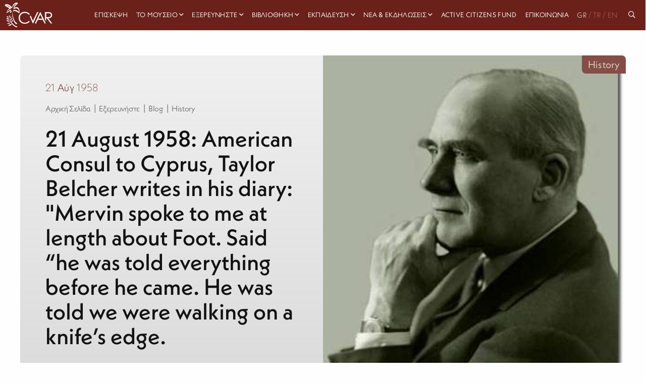

--- FILE ---
content_type: text/html; charset=utf-8
request_url: https://cvar.severis.org/el/explore/our-blog/history-today/21-august-1958-american-consul-to-cyprus-taylor-belcher-writes-in-his-diary-mervin-spoke-to-me-at-length-about-foot-said-he-was-told-everything-before-he-came-he-was-told-we-were-walking-on-a-knifes-edge/
body_size: 11059
content:
<!doctype html>

<html class="no-js" lang="en">

<head>
  <meta charset="utf-8" />
  <meta http-equiv="X-UA-Compatible" content="IE=edge,chrome=1" />
  <meta name="viewport" content="width=device-width, initial-scale=1.0">
  <style>
    .menu.dropdown.medium-horizontal li.is-dropdown-submenu-parent>a,
    .menu.dropdown.large-horizontal li.is-dropdown-submenu-parent>a,
    .menu.dropdown.xlarge-horizontal li.is-dropdown-submenu-parent>a {
      padding-right: 15px;
    }

    .menu>li.is-dropdown-submenu-parent>a {
      padding-right: 15px !important;
    }

    .menu li:not(:last-of-type) {
      margin-right: 10px;
    }
  </style>

  <link rel="stylesheet" href="/static/css/app.css">
  <link rel="apple-touch-icon" sizes="152x152" href="/static/img/favicons/apple-touch-icon.png">
<link rel="icon" type="image/png" sizes="32x32" href="/static/img/favicons/favicon-32x32.png">
<link rel="icon" type="image/png" sizes="16x16" href="/static/img/favicons/favicon-16x16.png">
<link rel="manifest" href="/static/img/favicons/site.webmanifest">
<link rel="mask-icon" href="/static/img/favicons/safari-pinned-tab.svg" color="#5bbad5">
<link rel="shortcut icon" href="/static/img/favicons/favicon.ico">
<meta name="msapplication-TileColor" content="#da532c">
<meta name="msapplication-config" content="/static/img/favicons/browserconfig.xml">
<meta name="theme-color" content="#ffffff">
  
    

<title>
    
        CVAR | 21 August 1958: American Consul to Cyprus, Taylor Belcher writes in his diary: &quot;Mervin spoke to me at length about Foot. Said “he was told everything before he came. He was told we were walking on a knife’s edge.
    
</title>

    <meta name="description" content="21 August 1958: American Consul to Cyprus, Taylor Belcher writes in his diary:&amp;quot;Mervin spoke to me at length about Foot. Said “he was told everything b"/>

    <!-- Schema.org markup for Google+ -->
    <meta itemprop="name" content="CVAR | 21 August 1958: American Consul to Cyprus, Taylor Belcher writes in his diary: &quot;Mervin spoke to me at length about Foot. Said “he was told everything before he came. He was told we were walking on a knife’s edge.">
    <meta itemprop="description" content="21 August 1958: American Consul to Cyprus, Taylor Belcher writes in his diary:&amp;quot;Mervin spoke to me at length about Foot. Said “he was told everything b">
    
        
        <meta itemprop="image" content="https://cvar-live-beeb68bb85f54b0197fa9b6b5eab1-05b50c6.divio-media.org/images/HT_-_21.08.1958.original.jpg">
    
    <!-- Twitter Card data -->
    <meta name="twitter:card" content="summary_large_image">
    <meta name="twitter:title" content="CVAR | 21 August 1958: American Consul to Cyprus, Taylor Belcher writes in his diary: &quot;Mervin spoke to me at length about Foot. Said “he was told everything before he came. He was told we were walking on a knife’s edge.">
    <meta name="twitter:description" content="21 August 1958: American Consul to Cyprus, Taylor Belcher writes in his diary:&amp;quot;Mervin spoke to me at length about Foot. Said “he was told everything b">
    <!-- Twitter summary card with large image must be at least 280x150px -->
    
        
        <meta name="twitter:image:src" content="https://cvar-live-beeb68bb85f54b0197fa9b6b5eab1-05b50c6.divio-media.org/images/HT_-_21.08.1958.original.jpg">
    
    <!-- Open Graph data -->
    <meta property="og:title" content="CVAR | 21 August 1958: American Consul to Cyprus, Taylor Belcher writes in his diary: &quot;Mervin spoke to me at length about Foot. Said “he was told everything before he came. He was told we were walking on a knife’s edge."/>
    <meta property="og:type" content="website"/>
    
        
        <meta property="og:image" content="https://cvar-live-beeb68bb85f54b0197fa9b6b5eab1-05b50c6.divio-media.org/images/HT_-_21.08.1958.original.jpg"/>
    
    <meta property="og:description" content="21 August 1958: American Consul to Cyprus, Taylor Belcher writes in his diary:&amp;quot;Mervin spoke to me at length about Foot. Said “he was told everything b"/>
    <meta property="og:site_name" content="CVAR | 21 August 1958: American Consul to Cyprus, Taylor Belcher writes in his diary: &quot;Mervin spoke to me at length about Foot. Said “he was told everything before he came. He was told we were walking on a knife’s edge."/>

    

<link rel="alternate" hreflang="x-default" href="https://cvar.severis.org/el/explore/our-blog/history-today/[base64]/"/>
<link rel="canonical" href="https://cvar.severis.org/el/explore/our-blog/history-today/[base64]/"/>
  



    <!-- Google tag (gtag.js) -->

    <script async src="https://www.googletagmanager.com/gtag/js?id=G-PTQJCNKWK3"></script>

    <script>

    window.dataLayer = window.dataLayer || [];

    function gtag(){dataLayer.push(arguments);}

    gtag('js', new Date());

    gtag('config', 'G-PTQJCNKWK3');

    </script>
</head>

<body id="body" class="  ">
  <nav class="menu--container  ">
    <div class=" menu--wrapper">
      <a class="menu--logo" href="/el/">
        
        
        <svg height="100%" viewBox="0 0 118 62" version="1.1" xmlns="http://www.w3.org/2000/svg" xmlns:xlink="http://www.w3.org/1999/xlink" xml:space="preserve" xmlns:serif="http://www.serif.com/"
          style="fill-rule:evenodd;clip-rule:evenodd;stroke-linejoin:round;stroke-miterlimit:2;">
          <g transform="matrix(1,0,0,1,-94,-6)">
            <g transform="matrix(0.11627,0,0,0.11627,1179.04,1422.12)">
              <g transform="matrix(3.02514,0,0,3.02514,-9325.19,-12178.8)">
                <g>
                  <g transform="matrix(1,0,0,1,288.633,138.571)">
                    <path
                      d="M0,-64.06L0,-36.98L13.721,-36.87C19.054,-36.87 22.983,-37.376 25.51,-38.39C27.979,-39.316 30.083,-41.014 31.51,-43.23C32.942,-45.445 33.69,-48.033 33.66,-50.67C33.686,-53.26 32.929,-55.797 31.49,-57.95C30.119,-60.085 28.105,-61.731 25.74,-62.65C23.4,-63.59 19.497,-64.06 14.03,-64.06L0,-64.06ZM-8,-71.85L7.86,-71.85C16.693,-71.85 22.693,-71.49 25.86,-70.77C30.382,-69.801 34.444,-67.334 37.391,-63.77C40.397,-60.064 41.971,-55.4 41.82,-50.63C41.891,-46.615 40.823,-42.663 38.74,-39.23C36.661,-35.908 33.609,-33.307 30,-31.78C26.214,-30.1 20.983,-29.243 14.311,-29.21L42.94,7.79L33.09,7.79L4.46,-29.21L-0.04,-29.21L-0.04,-4.21L-8.04,-21.4L-8,-71.85Z" />
                  </g>
                  <g transform="matrix(1,0,0,1,180.944,121.731)">
                    <path d="M0,-30.41L15.58,6.5L44.939,-55.01L53.6,-55.01L16.43,24.6L14.699,24.6L-6.48,-25.35L0,-30.41Z" />
                  </g>
                  <g transform="matrix(1,0,0,1,247.944,129.411)">
                    <path d="M0,-45.77L-13.641,-16.95L13.569,-16.95L0,-45.77ZM1,-62.69L38.12,16.92L29.529,16.92L17.01,-9.27L-17.29,-9.27L-29.7,16.92L-38.57,16.92L-0.95,-62.69L1,-62.69Z" />
                  </g>
                  <g transform="matrix(1,0,0,1,174.454,131.576)">
                    <path
                      d="M0,-50.085L-6.28,-45.265C-9.562,-49.628 -13.837,-53.145 -18.75,-55.525C-23.75,-57.884 -29.221,-59.078 -34.75,-59.015C-40.933,-59.058 -47.019,-57.479 -52.4,-54.435C-57.633,-51.559 -61.983,-47.31 -64.98,-42.145C-67.995,-36.865 -69.538,-30.874 -69.45,-24.795C-69.45,-15.095 -66.117,-6.999 -59.45,-0.504C-52.783,5.989 -44.387,9.235 -34.26,9.235C-23.107,9.235 -13.773,4.869 -6.26,-3.865L0.02,0.905C-3.929,5.94 -9.024,9.958 -14.84,12.625C-21.082,15.45 -27.87,16.864 -34.72,16.765C-48.653,16.765 -59.653,12.128 -67.72,2.855C-74.467,-4.978 -77.84,-14.431 -77.84,-25.505C-78.073,-36.596 -73.622,-47.273 -65.58,-54.915C-57.407,-62.868 -47.17,-66.845 -34.87,-66.845C-27.909,-66.949 -21.018,-65.436 -14.74,-62.425C-8.874,-59.606 -3.807,-55.364 0,-50.085" />
                  </g>
                  <g transform="matrix(1,0,0,1,92.8833,108.111)">
                    <path
                      d="M0,-71.52C-5.49,-76.66 -12.28,-76.86 -19,-74.76C-22.36,-73.76 -25.62,-71.92 -28.87,-70.59C-29.75,-70.23 -16.27,-93.25 -4.87,-97.03C-4.4,-97.19 -2.19,-104.73 -2.36,-104.86C-14.07,-114.52 -29.99,-100.52 -36,-90.61C-38.91,-85.85 -40.72,-80.28 -42.35,-74.78C-54.75,-87.78 -71.4,-101.49 -90.35,-94.92C-90.79,-94.77 -93.08,-87.29 -92.87,-87.09C-83.53,-78.09 -71.09,-74.23 -60.02,-67.95C-68.31,-63.4 -80.57,-51.08 -80.75,-32.77C-80.75,-34.53 -69.93,-40.95 -68.25,-42.27C-63.352,-46.238 -58.025,-49.645 -52.37,-52.43C-53.51,-49.65 -58.01,-42.16 -56.82,-36.81C-56,-33.12 -48.24,-40.59 -47.42,-41.24C-45.61,-42.68 -46.66,-47.67 -44.9,-49.08C-46.8,-47.57 -53.21,-42.69 -49.26,-60.45C-52.26,-57.32 -60.46,-54.15 -65.72,-50.12C-68.88,-47.7 -71.97,-45.2 -75.15,-42.79C-78.69,-40.1 -76.88,-42.65 -76.36,-44.6C-71.42,-55.34 -64.9,-60.8 -53.36,-63.72C-52.93,-63.83 -50.72,-71.46 -50.84,-71.55C-60.57,-78.72 -72.34,-82.36 -82.4,-88.8C-67.71,-88.53 -54.79,-77.39 -44.7,-66.8C-44.94,-67.05 -25.04,-102.8 -11.62,-100.29C-19.51,-95.42 -33.94,-79.52 -31.87,-65.84C-31,-60.13 -27.87,-64.22 -24.75,-65.6C-17.75,-68.71 -11.91,-69.3 -5.07,-65.53C3.14,-61.01 6.55,-51.94 7.41,-42.91C-2.26,-49.71 -13.69,-57.38 -25.59,-57.3C-34.38,-57.24 -37.05,-44.52 -39.11,-37.75C-43.88,-21.96 -39.64,-5.55 -34.59,9.64C-31.05,20.28 -23.37,42.64 -9.41,43C-8.58,43 -7.61,35.15 -6.89,35.17C-16.42,34.93 -21.98,24.12 -25.83,16.78C-32.4,4.28 -36.31,-10 -38.34,-23.91C-40.26,-37.02 -37.22,-52.11 -21.41,-48.74C-10.97,-46.52 -1.13,-39.33 7.49,-33.29C7.43,-33.29 7.49,-33.55 7.49,-33.86L7.49,-33.29L9.27,-38.85C9.573,-39.586 9.817,-40.345 10,-41.12C10.95,-52.67 8.69,-63.38 0,-71.52" />
                  </g>
                  <g transform="matrix(1,0,0,1,28.8438,111.001)">
                    <path d="M0,5.59C-4.65,1.24 -11.55,-3.68 -17.51,0.59C-5.75,6.85 -6.51,9.27 -0.1,5.99" />
                  </g>
                  <g transform="matrix(1,0,0,1,30.0537,110.511)">
                    <path
                      d="M0,5.41C-5.33,0.51 -12.33,-3.93 -19.32,0.41C-19.77,0.69 -20.49,1.34 -19.74,1.74C-15.94,3.74 -12.28,6.83 -8.23,8.34C-5.66,9.34 -2.99,8.07 -0.72,6.93C0.98,6.08 -0.72,5.2 -1.91,5.81C-4.19,6.95 -5.59,7.26 -7.91,6.03C-11.26,4.21 -14.39,2.03 -17.75,0.2L-18.17,1.53C-12.51,-2.01 -6.55,2.91 -2.47,6.66C-1.73,7.34 0.78,6.13 -0.05,5.37L0,5.41Z" />
                  </g>
                  <g transform="matrix(1,0,0,1,26.3736,97.0409)">
                    <path d="M0,7.55C-3.18,3.19 -8.16,-2 -13.78,0.55C-4.97,7.62 -5.99,9.55 -0.13,7.79" />
                  </g>
                  <g transform="matrix(1,0,0,1,27.5034,96.9608)">
                    <path
                      d="M0,7.2C-3.65,2.29 -8.62,-2.43 -15.08,0.2C-15.29,0.28 -16.43,0.8 -15.96,1.2C-13.15,3.48 -10.63,6.42 -7.6,8.4C-5.72,9.63 -3.4,9.05 -1.4,8.48C-0.4,8.2 0.45,6.92 -1.12,7.36C-3.2,7.95 -4.62,8.13 -6.38,6.75C-8.99,4.75 -11.29,2.26 -13.87,0.17L-14.74,1.17C-9.52,-0.93 -5.02,4.33 -2.24,8.06C-1.76,8.71 0.34,7.7 0.01,7.26L0,7.2Z" />
                  </g>
                  <g transform="matrix(1,0,0,1,46.0337,162.782)">
                    <path d="M0,-11.521C-7.89,-11.021 -18.2,-8.971 -19.44,0C-3.78,-5.301 -2.25,-2.551 0.23,-11.131" />
                  </g>
                  <g transform="matrix(1,0,0,1,46.6534,163.901)">
                    <path
                      d="M0,-13.52C-8.48,-12.93 -19.9,-10.63 -21.71,-0.74C-21.87,0.12 -20.15,-0.32 -19.81,-0.43C-14.67,-2.14 -9.15,-3.041 -4.16,-5.13C-0.9,-6.5 0.32,-9.45 1.27,-12.62C1.55,-13.55 -1.73,-12.89 -2.04,-11.86C-2.87,-9.09 -3.63,-6.76 -6.53,-5.77C-11.05,-4.25 -15.77,-3.3 -20.3,-1.77L-18.4,-1.46C-16.89,-9.74 -8.4,-11.21 -1.24,-11.71C-0.14,-11.791 2.27,-13.64 0,-13.48L0,-13.52Z" />
                  </g>
                  <g transform="matrix(1,0,0,1,33.0137,89.0308)">
                    <path d="M0,11.67C1.32,7.75 2.36,2.34 -1.75,-0.04C-2.27,8.6 -3.91,8.8 -0.24,11.71" />
                  </g>
                  <g transform="matrix(1,0,0,1,33.8736,89.3311)">
                    <path
                      d="M0,11.17C1.31,7.17 2.32,1.96 -1.81,-0.73C-2.17,-0.97 -3.44,-0.66 -3.48,-0.14C-3.66,2.61 -4.33,5.42 -4.29,8.18C-4.29,9.82 -3.09,10.84 -1.9,11.8C-1.47,12.14 0.1,11.36 -0.3,11.02C-1.63,9.94 -2.61,9.02 -2.55,7.18C-2.47,4.61 -1.91,2.03 -1.74,-0.54L-3.4,0.05C0.6,2.66 -0.46,7.69 -1.72,11.57C-1.87,12.04 -0.16,11.71 0.01,11.17L0,11.17Z" />
                  </g>
                  <g transform="matrix(1,0,0,1,34.3135,125.701)">
                    <path d="M0,4.89C0.64,6.14 -16.21,-3.04 -22,-1.68C-17.48,5.67 -7.37,7.93 0,4.89" />
                  </g>
                  <g transform="matrix(1,0,0,1,32.9834,125.831)">
                    <path
                      d="M0,5.23L0,5.31L0.75,4.31C2.2,3.68 1.93,4.081 0.75,3.621C-0.03,3.31 -0.8,2.97 -1.57,2.621C-3.99,1.621 -6.42,0.56 -8.88,-0.379C-12.49,-1.749 -16.63,-3.29 -20.56,-2.62C-20.86,-2.56 -22.4,-1.959 -22.02,-1.4C-16.84,6.35 -6.96,8.52 1.53,5.35C3.11,4.76 2.66,3.47 1.07,4.06C-6.37,6.9 -14.787,4.3 -19.33,-2.24L-20.8,-1.02C-16.07,-1.83 -10.05,1.46 -5.8,3.241C-3.67,4.14 -0.47,6.43 1.93,5.39C2.3,5.23 2.75,4.871 2.69,4.39L2.69,4.31C2.57,3.46 -0.12,4.241 0.03,5.251L0,5.23Z" />
                  </g>
                  <g transform="matrix(1,0,0,1,39.2334,150.731)">
                    <path d="M0,-11.3C1.71,-10.19 -19.24,-7.35 -22.76,-3.81C-15.56,0 -5.43,-4.13 0,-11.3" />
                  </g>
                  <g transform="matrix(1,0,0,1,25.7637,147.259)">
                    <path
                      d="M0,-4.478C-3.41,-3.598 -7.61,-2.708 -10.33,-0.308C-10.43,-0.228 -10.81,0.101 -10.52,0.232C-1.52,4.421 8.94,-0.859 14.7,-8.018C15.24,-8.688 12.7,-8.159 12.25,-7.638C9.748,-4.4 6.417,-1.899 2.61,-0.399C0.237,0.457 -2.317,0.673 -4.8,0.232C-5.8,0.082 -8.98,-0.188 -6.95,-1.228C-3.52,-2.989 0.6,-3.688 4.32,-4.558C4.94,-4.708 15.9,-7.109 14.72,-8.388C14.26,-8.899 1.92,-4.978 0,-4.478" />
                  </g>
                  <g transform="matrix(1,0,0,1,34.3736,173.801)">
                    <path
                      d="M0,-82.67C-5.25,-68.75 -3,-53.84 3.75,-40.85C12.51,-23.97 31.18,-3.33 50.92,0C50.87,0 51.92,-6.78 51.74,-6.8C37.29,-9.21 24.81,-21.21 15.55,-31.84C6.29,-42.47 -6.34,-61.191 -0.81,-75.84C-0.02,-77.93 -0.81,-80.58 0.01,-82.64L0,-82.67Z" />
                  </g>
                  <g transform="matrix(1,0,0,1,33.2935,99.9009)">
                    <path d="M0,6.19C2.87,2.49 7.33,-1.89 12.15,0.5C4.32,6.41 5.15,8.08 0.15,6.43" />
                  </g>
                  <g transform="matrix(1,0,0,1,34.2134,99.2208)">
                    <path
                      d="M0,6.77C2.54,3.57 6,-0.23 10.46,1.68L10.46,1.13C8.46,2.67 6.54,4.32 4.63,5.97C3.01,7.36 1.98,7.23 0,6.6C-0.54,6.43 -2.31,7.37 -1.55,7.6C0.4,8.22 2.15,8.5 4.05,7.6C7,6.18 9.48,3.18 12.05,1.21C12.29,1.03 12.31,0.78 12.05,0.66C6.43,-1.73 1.48,2.83 -1.79,6.95C-2.27,7.55 -0.3,7.2 0.05,6.76L0,6.77Z" />
                  </g>
                  <g transform="matrix(1,0,0,1,38.5635,109.901)">
                    <path d="M0,10.24C2.39,5.24 6.45,-0.9 12.6,0.65C5.04,9.421 6.41,11.14 0.19,10.49" />
                  </g>
                  <g transform="matrix(1,0,0,1,39.6934,109.611)">
                    <path
                      d="M0,10.56C2.07,6.35 5.31,0.64 10.84,1.77L10.46,0.72C8.34,3.22 6.46,5.87 4.4,8.43C2.99,10.2 1.55,10.15 -0.6,9.94C-1.72,9.83 -2.91,11.49 -1.31,11.64C1.06,11.87 3.3,11.81 5.19,10.2C8.03,7.77 10.05,4.02 12.46,1.2C12.696,0.944 12.68,0.545 12.424,0.31C12.331,0.224 12.215,0.168 12.09,0.15C4.96,-1.31 0.51,4.86 -2.27,10.53C-2.84,11.69 -0.44,11.45 -0.01,10.53L0,10.56Z" />
                  </g>
                  <g transform="matrix(1,0,0,1,46.2036,122.231)">
                    <path d="M0,12.15C1.15,6.74 3.63,-0.2 10,-0.15C4.72,10.16 6.48,11.51 0.27,12.35" />
                  </g>
                  <g transform="matrix(1,0,0,1,47.3736,122.751)">
                    <path
                      d="M0,11.359C0.92,7.12 2.75,0.109 8.12,-0.04L7.73,-0.561C6.29,2.29 5.07,5.219 3.73,8.13C2.73,10.259 1.73,10.87 -0.52,11.2C-1.27,11.309 -2.96,12.67 -1.39,12.45C0.93,12.12 3.29,11.639 4.85,9.75C5.574,8.721 6.149,7.597 6.56,6.41C7.56,3.979 8.66,1.58 9.85,-0.781C10.01,-1.101 9.85,-1.311 9.46,-1.3C2.04,-1.09 -0.97,5.49 -2.37,11.889C-2.53,12.599 -0.21,12.08 -0.05,11.359L0,11.359Z" />
                  </g>
                </g>
              </g>
            </g>
          </g>
        </svg>

      </a>
      <div class="overlay" id="overlay">


        <ul class="vertical xlarge-horizontal menu overlay-menu" id="main-menu" data-responsive-menu="accordion xlarge-dropdown" data-multi-open="false">

          
          
          
          
          
          <li >
            <a href="/el/visit/"  lang="el">Επίσκεψη</a>
          </li>
          
          
          
          
          <li class="is-dropdown-submenu-parent">
            <a   href="/el/museum/" lang="el" style="padding-right:15px;">Το Μουσείο</a>
            <ul class="menu vertical nested">
              
              <li>
                <a class="" href="/el/museum/about/" lang="el">
                  Το CVAR</a>
              </li>
              
              <li>
                <a class="" href="/el/museum/foundation/" lang="el">
                  Το Ίδρυμα Κώστα και Ρίτας Σεβέρη</a>
              </li>
              
              <li>
                <a class="" href="/el/museum/team/" lang="el">
                  Η ομάδα του CVAR</a>
              </li>
              
              <li>
                <a class="" href="/el/museum/our-sponsors/" lang="el">
                  Χορηγοί -Υποστηρικτές</a>
              </li>
              
              <li>
                <a class="" href="/el/museum/awards/" lang="el">
                  Βραβεία</a>
              </li>
              
              <li>
                <a class="" href="/el/museum/support-us/" lang="el">
                  Στηρίζω το μουσείο</a>
              </li>
              

              <li class="menu-footer show-for-xlarge">
                
                <div class="menu-footer__links">
                  
                </div>
                <div class="menu-footer__social">
                  
                  <a target="_blank" href="https://www.facebook.com/cvar.severis">
                    <i class="fab fa-facebook"></i>
                  </a>

                  <a target="_blank" href="https://twitter.com/cvar_severis">
                    <i class="fab fa-twitter"></i>
                  </a>

                  <a target="_blank" href="https://www.youtube.com/channel/UCLkti-OBMB9s9duJ1Ovdieg">
                    <i class="fab fa-youtube"></i>
                  </a>
                  

                </div>
              </li>

            </ul>
          </li>
          
          
          
          
          <li class="is-dropdown-submenu-parent">
            <a   href="/el/explore/" lang="el" style="padding-right:15px;">Εξερευνήστε</a>
            <ul class="menu vertical nested">
              
              <li>
                <a class="" href="/el/explore/permanent-exhibition/" lang="el">
                  Μόνιμη Έκθεση</a>
              </li>
              
              <li>
                <a class="" href="/el/explore/collections-archives/" lang="el">
                  Συλλογές &amp; Αρχεία</a>
              </li>
              
              <li>
                <a class="" href="/el/explore/virtual-tours/" lang="el">
                  Εικονικές Περιηγήσεις</a>
              </li>
              
              <li>
                <a class="" href="/el/explore/cvar-culture-connects-mobile-app/" lang="el">
                  Culture Connects App</a>
              </li>
              
              <li>
                <a class="" href="/el/explore/our-blog/" lang="el">
                  Blog</a>
              </li>
              
              <li>
                <a class="" href="/el/explore/exhibitions/" lang="el">
                  Διαδικτυακές εκθέσεις</a>
              </li>
              

              <li class="menu-footer show-for-xlarge">
                
                <div class="menu-footer__links">
                  
                </div>
                <div class="menu-footer__social">
                  
                  <a target="_blank" href="https://www.facebook.com/cvar.severis">
                    <i class="fab fa-facebook"></i>
                  </a>

                  <a target="_blank" href="https://twitter.com/cvar_severis">
                    <i class="fab fa-twitter"></i>
                  </a>

                  <a target="_blank" href="https://www.youtube.com/channel/UCLkti-OBMB9s9duJ1Ovdieg">
                    <i class="fab fa-youtube"></i>
                  </a>
                  

                </div>
              </li>

            </ul>
          </li>
          
          
          
          
          <li class="is-dropdown-submenu-parent">
            <a   href="/el/research-center/" lang="el" style="padding-right:15px;">Βιβλιοθήκη</a>
            <ul class="menu vertical nested">
              
              <li>
                <a class="" href="/el/research-center/research-center/" lang="el">
                  Βιβλιοθήκη &amp; Ερευνητικό Κέντρο</a>
              </li>
              
              <li>
                <a class="" href="/el/research-center/library/" lang="el">
                  Κατάλογος Βιβλιοθήκης</a>
              </li>
              

              <li class="menu-footer show-for-xlarge">
                
                <div class="menu-footer__links">
                  
                </div>
                <div class="menu-footer__social">
                  
                  <a target="_blank" href="https://www.facebook.com/cvar.severis">
                    <i class="fab fa-facebook"></i>
                  </a>

                  <a target="_blank" href="https://twitter.com/cvar_severis">
                    <i class="fab fa-twitter"></i>
                  </a>

                  <a target="_blank" href="https://www.youtube.com/channel/UCLkti-OBMB9s9duJ1Ovdieg">
                    <i class="fab fa-youtube"></i>
                  </a>
                  

                </div>
              </li>

            </ul>
          </li>
          
          
          
          
          <li class="is-dropdown-submenu-parent">
            <a   href="/el/education/" lang="el" style="padding-right:15px;">Εκπαίδευση</a>
            <ul class="menu vertical nested">
              
              <li>
                <a class="" href="/el/education/families/" lang="el">
                  Οικογένειες</a>
              </li>
              
              <li>
                <a class="" href="/el/education/school-programs/" lang="el">
                  Σχολεία</a>
              </li>
              
              <li>
                <a class="" href="/el/education/online-activities/" lang="el">
                  Διαδικτυακά</a>
              </li>
              
              <li>
                <a class="" href="/el/education/book-online/" lang="el">
                  Κρατήσεις</a>
              </li>
              

              <li class="menu-footer show-for-xlarge">
                
                <div class="menu-footer__links">
                  
                </div>
                <div class="menu-footer__social">
                  
                  <a target="_blank" href="https://www.facebook.com/cvar.severis">
                    <i class="fab fa-facebook"></i>
                  </a>

                  <a target="_blank" href="https://twitter.com/cvar_severis">
                    <i class="fab fa-twitter"></i>
                  </a>

                  <a target="_blank" href="https://www.youtube.com/channel/UCLkti-OBMB9s9duJ1Ovdieg">
                    <i class="fab fa-youtube"></i>
                  </a>
                  

                </div>
              </li>

            </ul>
          </li>
          
          
          
          
          <li class="is-dropdown-submenu-parent">
            <a   href="/el/news-events/" lang="el" style="padding-right:15px;">Νέα &amp; Εκδηλώσεις</a>
            <ul class="menu vertical nested">
              
              <li>
                <a class="" href="/el/news-events/news/" lang="el">
                  Νέα</a>
              </li>
              
              <li>
                <a class="" href="/el/news-events/events/" lang="el">
                  Εκδηλώσεις</a>
              </li>
              

              <li class="menu-footer show-for-xlarge">
                
                <div class="menu-footer__links">
                  
                </div>
                <div class="menu-footer__social">
                  
                  <a target="_blank" href="https://www.facebook.com/cvar.severis">
                    <i class="fab fa-facebook"></i>
                  </a>

                  <a target="_blank" href="https://twitter.com/cvar_severis">
                    <i class="fab fa-twitter"></i>
                  </a>

                  <a target="_blank" href="https://www.youtube.com/channel/UCLkti-OBMB9s9duJ1Ovdieg">
                    <i class="fab fa-youtube"></i>
                  </a>
                  

                </div>
              </li>

            </ul>
          </li>
          
          
          
          
          <li >
            <a href="/el/active-citizens-fund/"  lang="el">Active Citizens Fund</a>
          </li>
          
          
          
          
          <li >
            <a href="/el/contact-us/"  lang="el">Επικοινωνία</a>
          </li>
          
          







                            



<div class="lang-box">


    <a  class="active" 
       href="https://cvar.severis.org/el/explore/our-blog/history-today/[base64]/"> GR</a><span >/</span>


    <a  
       href="https://cvar.severis.org/tr/explore/our-blog/history-today/[base64]/"> 
        TR</a><span >/</span>


    <a  
       href="https://cvar.severis.org/en/explore/our-blog/history-today/[base64]/"> 
        EN</a>

</div>






<li class="search-icon"><a href="/global-search"> <i class="far fa-search"></i> &nbsp <span class="hide-for-xlarge"> Search</span></a></li>




         
         
         
          <li class="menu-footer hide-for-xlarge">

            <div class="menu-footer__social">
              
              <a target="_blank" href="https://www.facebook.com/cvar.severis">
                <i class="fab fa-facebook"></i>
              </a>

              <a target="_blank" href="https://twitter.com/cvar_severis">
                <i class="fab fa-twitter"></i>
              </a>

              <a target="_blank" href="https://www.youtube.com/channel/UCLkti-OBMB9s9duJ1Ovdieg">
                <i class="fab fa-youtube"></i>
              </a>
              
            </div>
            <div class="menu-footer__links">
              
            </div>
          </li>

        </ul>
      </div>
      <div class="title-bar hide-for-xlarge" data-toggle="main-menu" data-hide-for="xlarge">

        <button class="menu-button-container" id="toggle">
          <span class="top"></span>
          <span class="middle"></span>
          <span class="bottom"></span>
        </button>
      </div>
    </div>
  </nav>




  




    <div class="post-header">
      
        <div class="grid-container">
            <div class="grid-x ">
                <div class="item-label">
                   History
                </div>
                <div class="post-header__text cell medium-6 ">
                    <p class="post-header__date">21 Αύγ 1958</p>
                    <div class=" post-header__breadcrumbs">
                        
<div class="small-breadcrumbs">
    
    
      
    
      
      <a href="/el/">Aρχική Σελίδα</a>
      
      |
      
      
    
      
      <a href="/el/explore/">Εξερευνήστε</a>
      
      |
      
      
    
      
      <a href="/el/explore/our-blog/">Blog</a>
      
      |
      
      
    
      
      <a href="/el/explore/our-blog/history-today/">History</a>
      
      
    
    
</div>

                    </div>
                    <h1 class="post-header__title">21 August 1958: American Consul to Cyprus, Taylor Belcher writes in his diary: "Mervin spoke to me at length about Foot. Said “he was told everything before he came. He was told we were walking on a knife’s edge. </h1>

                    <div class="post-header__social">
                        <i class="fas fa-share-alt light-gray"></i>
                        <a href="https://www.facebook.com/sharer/sharer.php?u=https://cvar.severis.org/el/explore/our-blog/history-today/[base64]/" target="_blank" class="facebook"> <i class="fab fa-facebook"></i></a>
                        <a href="https://twitter.com/intent/tweet?url=https://cvar.severis.org/el/explore/our-blog/history-today/[base64]/&text=21 August 1958: American Consul to Cyprus, Taylor Belcher writes in his diary: &quot;Mervin spoke to me at length about Foot. Said “he was told everything before he came. He was told we were walking on a knife’s edge." target="_blank"> <i class="fab fa-twitter"></i></a>
                        <a href="https://www.linkedin.com/sharing/share-offsite/?url=https://cvar.severis.org/el/explore/our-blog/history-today/[base64]/" target="_blank"> <i class="fab fa-linkedin-in"></i></a>
                        <a href="/cdn-cgi/l/email-protection#[base64]"> <i class="fas fa-envelope"></i></a>
                    </div>
                </div>
                <div class="post-header__img cell medium-6">
                    
                        
                        <img class="object-position__center-center" src="https://cvar-live-beeb68bb85f54b0197fa9b6b5eab1-05b50c6.divio-media.org/images/HT_-_21.08.1958.original.jpg" alt="">
                    

                </div>
            </div>
        </div>
    </div>





    <section class="small-padding">
        <div class="news-article__content richtext-content">
            <div class="grid-container news-article-single grid-x grid-margin-x">
                <div class="cell large-9 ">
                    <p>21 August 1958: American Consul to Cyprus, Taylor Belcher writes in his diary:</p><p><i>&quot;Mervin spoke to me at length about Foot. Said “he was told everything before he came. He was told we were walking on a knife’s edge and the least done would antagonise the Turks.” He added “but he wouldn’t listen - what can you do with a man like that? - the Turks after all were our only allies.”<br/> Mervin did not speak in anger but with some sadness. I said I did agree with Harding that a military man was not wanted now. Mervin said quite true but he was a realist. “Foot is an idealist” Mervin said. We want a realist who will sit down with Kiki and say- get off your horse; we know you have to say things in public but they can’t be done and you know it, etc”.</i></p><p><i>Mervin spoke also about the Turks. Said they are dull, hard to know and all that, but they are strongly loyal. “A Greek will pad you on the back and turn on you the next day; A Turk will say I will slit your throat and do it – but they can be counted on. He added that the British look on an educated Turk as being like them and used Fuad Sawmi and Ned Munir as good examples. A very interesting conversation. I consider him and always have as gentle and fair. Mervin reminds me very much of Derick in many ways.&quot;</i></p><p>The ‘History Today’ series is made possible with the support of OPAP (Cyprus).</p>
                    
                        
                            <div class="img-container" style="text-align: center;">
                                
                                <img style="width: 260px; text-align: center" src="https://cvar-live-beeb68bb85f54b0197fa9b6b5eab1-05b50c6.divio-media.org/images/opap.width-260.png">
                            </div>
                        
                    
                </div>
                <div class="cell large-9">
                    <div class="news-article__social">
                        <i class="fas fa-share-alt light-gray"></i>
                        <a href="https://www.facebook.com/sharer/sharer.php?u=https://cvar.severis.org/el/explore/our-blog/history-today/[base64]/" target="_blank" class="facebook"> <i class="fab fa-facebook"></i></a>
                        <a href="https://twitter.com/intent/tweet?url=https://cvar.severis.org/el/explore/our-blog/history-today/[base64]/&text=21 August 1958: American Consul to Cyprus, Taylor Belcher writes in his diary: &quot;Mervin spoke to me at length about Foot. Said “he was told everything before he came. He was told we were walking on a knife’s edge." target="_blank"> <i class="fab fa-twitter"></i></a>
                        <a href="https://www.linkedin.com/sharing/share-offsite/?url=https://cvar.severis.org/el/explore/our-blog/history-today/[base64]/" target="_blank"> <i class="fab fa-linkedin-in"></i></a>
                        <a href="/cdn-cgi/l/email-protection#[base64]"> <i class="fas fa-envelope"></i></a>
                    </div>
                </div>
            </div>
        </div>

    </section>







  
  <div class="pre-footer">
    <div class="grid-container">
      <a target="_blank" href="https://www.facebook.com/cvar.severis">
        <i class="fab fa-facebook"></i>
      </a>
      <a target="_blank" href="https://twitter.com/cvar_severis">
        <i class="fab fa-twitter"></i>
      </a>
      <a target="_blank" href="https://www.youtube.com/channel/UCLkti-OBMB9s9duJ1Ovdieg">
        <i class="fab fa-youtube"></i>
      </a>
    </div>
  </div>
  <footer class="footer">

    <div class="footer-logo">

    </div>

    <div class="grid-container">
      <div class="grid-x grid-margin-x">
        <div class="cell footer__logo">
          
          <a href="/el/">
            <img src="/static/img/logos/footer_logo.svg" alt="">
          </a>
          
        </div>
      </div>
    

      <!-- Begin Mailchimp Signup Form -->
      <div id="mc_embed_signup">

      </div>

      <!--End mc_embed_signup-->
      <div class="grid-container subscribe-box">
        <div class="grid-x grid-margin-x">
          <div class="cell large-6">
            <h3>Μείνετε ενημερωμένοι!</h3>
            <p>
              Λάβετε τα τελευταία νέα και τις ενημερώσεις μας κατευθείαν στα εισερχόμενα μηνύματά σας
            </p>
          </div>
          <div class="cell large-6">
            <div class="flex">
              <form action="https://severis.us16.list-manage.com/subscribe/post?u=869ae93d493c3799ad1da68cb&amp;id=86e4d2326e" method="post" id="mc-embedded-subscribe-form" name="mc-embedded-subscribe-form" class="validate" target="_blank"
                novalidate>

                <input type="email" value="" name="EMAIL" class="required email" id="mce-EMAIL">

                <div id="mce-responses" class="clear">
                  <div class="response" id="mce-error-response" style="display:none"></div>
                  <div class="response" id="mce-success-response" style="display:none"></div>
                </div> <!-- real people should not fill this in and expect good things - do not remove this or risk form bot signups-->

                <div style="position: absolute; left: -5000px;" aria-hidden="true"><input type="text" name="b_869ae93d493c3799ad1da68cb_86e4d2326e" tabindex="-1" value=""></div>
                <input type="submit" value="Εγγραφείτε τώρα" name="subscribe" id="mc-embedded-subscribe" class="button">


              </form>
            </div>
          </div>
        </div>
      </div>


    <div class="footer__content grid-x grid-margin-x " lang="el">
      <div class="footer__contact large-4 large-offset-1 medium-5">
        <h5>Που θα μας βρείτε</h5>
        
        <div class="icon-text"><i class="far fa-map-marker"></i>
          <a >
            <p>Οδός Ερμού 285<br/>Λευκωσία, 1017<br/>Κύπρος</p>
          </a>
        </div>
        
        
        <div class="icon-text">
          <i class="far fa-phone"></i>
          <div>
            
            <a href="tel:+357 22 300994">
              +357 22 300994
            </a>
            <br>
            
            
            <a href="tel:+357 99 630872">
              +357 99 630872
            </a>
            
          </div>
        </div>
        
        
        <div class="icon-text">
          <i class="far fa-fax"></i>
          <p>
            +357 22 300989
          </p>

        </div>
        
        
        <div class="icon-text">
          <i class="far fa-envelope"></i>
          <a href="/cdn-cgi/l/email-protection#a0c9cec6cfe0d3c5d6c5d2c9d38ecfd2c7"><span class="__cf_email__" data-cfemail="f990979f96b98a9c8f9c8b908ad7968b9e">[email&#160;protected]</span></a>
        </div>
        
        
        <div class="icon-text">
          <i class="far fa-calendar"></i>
          <p><b>Χειμερινή Περίοδος (15 Οκτωβρίου - 15 Μαΐου)</b><br/>Τρίτη-Κυριακή: 9:30-17:00<br/>Δευτέρα: Κλειστό</p><p><b>Θερινή Περίοδος (15 Μαΐου - 15 Οκτωβρίου)</b><br/>Δευτέρα-Σάββατο: 9:30-17:00<br/>Κυριακή: Κλειστό</p>
        </div>
        
      </div>
      <div class="cell large-6 medium-7 grid-x grid-margin-X">
        
        


<div class="footer__links cell auto">
    
        <h5>Επίσκεψη</h5>
        
            <a href="/el/visit/">Πληροφορίες Επίσκεψης</a>
        

    
        <h5>Το Μουσείο</h5>
        
            <a href="/el/museum/about/">Το CVAR</a>
        
            <a href="/el/museum/foundation/">Το Ίδρυμα Κώστα και Ρίτας Σεβέρη</a>
        
            <a href="/el/museum/team/">Η Ομάδα του CVAR</a>
        
            <a href="/el/museum/our-sponsors/">Χορηγοί - Υποστηρικτές</a>
        
            <a href="/el/museum/awards/">Βραβεία</a>
        
            <a href="/el/museum/support-us/">Στηρίζω το Μουσείο</a>
        
            <a href="/el/shop/">Πωλητήριο</a>
        

    
        <h5>Εξερευνήστε</h5>
        
            <a href="/el/explore/permanent-exhibition/">Μόνιμη Έκθεση</a>
        
            <a href="/el/explore/collections-archives/">Συλλογές &amp; Αρχεία</a>
        
            <a >Διαδικτυακές Εκθέσεις</a>
        
            <a href="/el/explore/virtual-tours/">Εικονικές Περιηγήσεις</a>
        
            <a href="/el/explore/cvar-culture-connects-mobile-app/">Culture Connects App</a>
        
            <a >Blog</a>
        

    


</div>
        
        


<div class="footer__links cell auto">
    
        <h5>Έρευνα</h5>
        
            <a href="/el/research-center/research-center/">Βιβλιοθήκη &amp; Ερευνητικό Κέντρο</a>
        
            <a  target="_blank" href="https://library.severis.org/"
                                                  >Κατάλογος Βιβλιοθήκης</a>
        

    
        <h5>Εκπαίδευση</h5>
        
            <a href="/el/education/families/">Οικογένειες</a>
        
            <a href="/el/education/school-programs/">Σχολεία</a>
        
            <a href="/el/education/online-activities/">Διαδικτυακές Δραστηριότητες</a>
        
            <a href="/el/education/book-online/">Κρατήσεις</a>
        

    
        <h5>Νέα &amp; Εκδηλώσεις</h5>
        
            <a href="/el/news-events/news/">Νέα</a>
        
            <a href="/el/news-events/events/">Εκδηλώσεις</a>
        

    
        <h5>Active Citizens Fund</h5>
        
            <a href="/el/active-citizens-fund/">Active Citizens Fund</a>
        

    
        <h5>Πωλητήριο</h5>
        
            <a href="/el/shop/">Διαδικτυακό Πωλητήριο</a>
        

    
        <h5>Πληροφορίες Επικοινωνίας</h5>
        
            <a href="/el/contact-us/">Επικοινωνία</a>
        

    


</div>
        

      </div>
    </div>

    <div class="grid-x grid-margin-x">
      <div class=" footer__copyright cell large-10 large-offset-1 ">
        <div>
          <a> <img src="/static/img/logos/severis-foundation.png" alt=""></a>
          <a href="https://eeagrants.org/" target="_blank"> <img src="/static/img/logos/active-citizens-fund-white.png" alt=""></a>
        </div>
        <div class="light-sandy">
          <p>Copyright © 2021 Costas &amp; Rita Severis Foundation / Centre Visual Arts &amp; Research. Content and graphics on this website cannot be reused for any purpose without explicit permission. For reuse requests please contact us. Proudly Developed by <a target="_blank" href="https://pixelactions.com" rel="nofollow">Pixel Actions</a>.</p>
        </div>
      </div>
    </div>
    </div>

  </footer>
  

  <script data-cfasync="false" src="/cdn-cgi/scripts/5c5dd728/cloudflare-static/email-decode.min.js"></script><script src="/static/js/app.js "></script>
    <script src="https://cdn.jsdelivr.net/npm/lazyload@2.0.0-rc.2/lazyload.js"></script>
    <script>lazyload();</script>

<script defer src="https://static.cloudflareinsights.com/beacon.min.js/vcd15cbe7772f49c399c6a5babf22c1241717689176015" integrity="sha512-ZpsOmlRQV6y907TI0dKBHq9Md29nnaEIPlkf84rnaERnq6zvWvPUqr2ft8M1aS28oN72PdrCzSjY4U6VaAw1EQ==" data-cf-beacon='{"version":"2024.11.0","token":"331f61846b694307b79e059d131f975a","r":1,"server_timing":{"name":{"cfCacheStatus":true,"cfEdge":true,"cfExtPri":true,"cfL4":true,"cfOrigin":true,"cfSpeedBrain":true},"location_startswith":null}}' crossorigin="anonymous"></script>
</html>


--- FILE ---
content_type: image/svg+xml
request_url: https://cvar.severis.org/static/img/logos/footer_logo.svg
body_size: 9458
content:
<svg viewBox="0 0 160 101" xmlns="http://www.w3.org/2000/svg" fill-rule="evenodd" clip-rule="evenodd" stroke-miterlimit="10"><path d="M137.883 35.66v12.907l6.54.052c2.54 0 4.413-.241 5.618-.724a5.844 5.844 0 002.86-2.307 6.404 6.404 0 001.024-3.546 6.137 6.137 0 00-1.034-3.47 5.72 5.72 0 00-2.74-2.24c-1.116-.447-2.976-.671-5.581-.671h-6.687v-.001zm-3.813-3.712h7.559c4.21 0 7.07.172 8.579.515a9.799 9.799 0 015.495 3.336 9.47 9.47 0 012.11 6.262 10.133 10.133 0 01-1.467 5.433 9.096 9.096 0 01-4.165 3.55c-1.805.802-4.298 1.21-7.478 1.226l13.645 17.633h-4.695L140.01 52.27h-2.145v11.914l-3.813-8.192.02-24.044h-.002zM86.56 43.672l7.426 17.59 13.992-29.314h4.127L94.391 69.89h-.825L83.472 46.084l3.088-2.412zm31.931-3.66l-6.5 13.735h12.967l-6.467-13.735zm.477-8.064l17.69 37.941h-4.094l-5.966-12.482h-16.347l-5.914 12.482h-4.227l17.929-37.94h.929v-.001zm-35.501 7.039l-2.993 2.298a16.368 16.368 0 00-5.943-4.89 17.396 17.396 0 00-7.625-1.664 16.843 16.843 0 00-8.412 2.183 15.637 15.637 0 00-5.995 5.857 16.203 16.203 0 00-2.13 8.27c0 4.622 1.588 8.48 4.765 11.576 3.178 3.094 7.18 4.641 12.006 4.641 5.315 0 9.763-2.08 13.344-6.243l2.993 2.273a19.134 19.134 0 01-7.082 5.586 22.21 22.21 0 01-9.475 1.973c-6.64 0-11.882-2.21-15.727-6.63-3.215-3.732-4.823-8.238-4.823-13.515a18.8 18.8 0 015.843-14.017C56.108 32.895 60.987 31 66.849 31c3.317-.05 6.601.671 9.593 2.106a18.576 18.576 0 017.025 5.881M44.592 17.589c-2.616-2.45-5.852-2.545-9.055-1.544-1.601.476-3.155 1.353-4.704 1.987-.42.172 6.005-10.8 11.438-12.6.224-.077 1.277-3.67 1.196-3.732-5.58-4.604-13.168 2.068-16.032 6.79-1.387 2.27-2.25 4.924-3.026 7.545-5.91-6.195-13.845-12.73-22.876-9.598-.21.071-1.301 3.636-1.201 3.731 4.451 4.29 10.38 6.13 15.656 9.122-3.951 2.169-9.794 8.04-9.88 16.766 0-.838 5.157-3.898 5.957-4.527a40.306 40.306 0 017.568-4.842c-.543 1.325-2.687 4.894-2.12 7.444.39 1.759 4.089-1.801 4.48-2.111.862-.687.362-3.065 1.2-3.737-.905.72-3.96 3.046-2.077-5.418-1.43 1.491-5.338 3.002-7.845 4.923-1.506 1.153-2.979 2.344-4.494 3.493-1.687 1.282-.825.067-.577-.863 2.355-5.118 5.462-7.72 10.962-9.112.205-.052 1.258-3.689 1.2-3.731-4.637-3.418-10.246-5.152-15.04-8.222 7 .13 13.158 5.438 17.967 10.485-.115-.119 9.37-17.157 15.765-15.96-3.76 2.32-10.637 9.898-9.65 16.418.414 2.721 1.906.772 3.393.114 3.336-1.482 6.119-1.763 9.379.034 3.913 2.154 5.538 6.476 5.948 10.78-4.609-3.24-10.056-6.896-15.728-6.858-4.189.028-5.461 6.09-6.443 9.317-2.273 7.525-.253 15.346 2.154 22.585 1.687 5.071 5.347 15.728 12 15.9.396 0 .858-3.742 1.201-3.733-4.541-.114-7.191-5.266-9.026-8.764-3.131-5.957-4.995-12.763-5.962-19.392-.915-6.248.534-13.44 8.068-11.834 4.976 1.058 9.666 4.485 13.774 7.364-.029 0 0-.124 0-.272v.272l.848-2.65c.144-.351.26-.713.348-1.082.453-5.505-.624-10.609-4.766-14.488m-30.52 38.126c-2.216-2.073-5.505-4.417-8.345-2.382 5.605 2.983 5.242 4.136 8.297 2.573" fill="#dfccb2"/><path d="M14.649 55.396c-2.54-2.335-5.877-4.451-9.208-2.383-.214.134-.558.443-.2.634 1.81.953 3.555 2.426 5.485 3.146 1.225.476 2.498-.13 3.58-.672.81-.406 0-.825-.568-.534-1.086.543-1.753.69-2.86.105-1.596-.868-3.087-1.907-4.689-2.779l-.2.634c2.698-1.687 5.538.658 7.482 2.445.353.324 1.55-.253 1.154-.615l.024.02v-.001zm-1.754-5.4c-1.516-2.078-3.89-4.551-6.568-3.336 4.2 3.37 3.713 4.29 6.506 3.45" fill="#dfccb2"/><path d="M13.433 49.791c-1.74-2.34-4.108-4.59-7.187-3.336-.1.038-.643.286-.42.477 1.34 1.087 2.541 2.488 3.985 3.431.896.587 2.002.31 2.955.038.477-.133.882-.743.133-.533-.99.28-1.668.367-2.506-.291-1.244-.953-2.34-2.14-3.57-3.136l-.415.477c2.488-1.001 4.633 1.506 5.958 3.283.228.31 1.23-.171 1.072-.381l-.005-.029zm8.831 22.448c-3.76.238-8.673 1.215-9.264 5.49 7.463-2.526 8.192-1.215 9.374-5.305" fill="#dfccb2"/><path d="M22.56 71.82c-4.042.28-9.484 1.377-10.347 6.09-.076.41.744.2.906.148 2.45-.815 5.08-1.245 7.458-2.24 1.554-.653 2.135-2.06 2.588-3.57.133-.443-1.43-.129-1.577.362-.396 1.32-.758 2.43-2.14 2.903-2.155.724-4.404 1.177-6.563 1.906l.906.148c.72-3.946 4.765-4.647 8.178-4.885.524-.039 1.673-.92.59-.844v-.019l.001.001zm-6.5-23.678c.628-1.868 1.124-4.446-.835-5.58-.248 4.117-1.03 4.213.72 5.6" fill="#dfccb2"/><path d="M16.47 48.047c.623-1.906 1.105-4.39-.864-5.671-.171-.114-.776.033-.795.281-.086 1.31-.406 2.65-.386 3.965 0 .782.571 1.268 1.139 1.726.205.162.953-.21.762-.372-.634-.515-1.1-.953-1.072-1.83.038-1.225.305-2.455.386-3.68l-.791.282c1.906 1.244 1.4 3.64.8 5.49-.071.224.744.067.825-.19h-.005l.001-.001zm.209 14.341c.305.595-7.726-3.78-10.485-3.132 2.154 3.503 6.972 4.58 10.485 3.132" fill="#dfccb2"/><path d="M16.045 62.612v.038l.357-.477c.691-.3.563-.109 0-.328-.371-.148-.738-.31-1.105-.477-1.154-.476-2.312-.982-3.484-1.43-1.72-.652-3.694-1.387-5.567-1.068-.143.029-.877.315-.696.582 2.47 3.693 7.178 4.728 11.224 3.217.753-.281.539-.896-.22-.615a8.276 8.276 0 01-9.722-3.002l-.7.581c2.254-.386 5.123 1.182 7.149 2.03 1.015.43 2.54 1.52 3.684 1.025.176-.076.39-.247.362-.477v-.038c-.057-.405-1.34-.033-1.268.449l-.014-.01zm2.978 3.988c.815.53-9.169 1.883-10.847 3.57 3.432 1.816 8.26-.152 10.847-3.57" fill="#dfccb2"/><path d="M12.604 68.197c-1.625.42-3.627.844-4.923 1.987-.048.039-.229.195-.09.258 4.289 1.996 9.274-.52 12.019-3.932.257-.32-.953-.067-1.168.181a10.818 10.818 0 01-4.594 3.45 6.87 6.87 0 01-3.532.3c-.476-.07-1.992-.2-1.024-.695 1.634-.84 3.598-1.172 5.37-1.587.296-.071 5.52-1.216 4.957-1.825-.219-.244-6.1 1.625-7.015 1.863m4.103-24.615c-2.502 6.634-1.43 13.74 1.788 19.93 4.174 8.045 13.072 17.882 22.48 19.469-.024 0 .477-3.231.39-3.241-6.886-1.149-12.834-6.868-17.247-11.934-4.413-5.066-10.432-13.988-7.797-20.97.377-.995 0-2.258.391-3.24l-.005-.014z" fill="#dfccb2"/><path d="M16.193 50.711c1.367-1.763 3.493-3.85 5.79-2.711-3.732 2.816-3.336 3.612-5.719 2.826" fill="#dfccb2"/><path d="M16.631 50.664c1.21-1.525 2.86-3.337 4.985-2.426v-.262c-.953.734-1.868 1.52-2.778 2.306-.772.663-1.263.6-2.207.3-.257-.08-1.1.368-.739.477.93.296 1.764.43 2.67 0 1.405-.677 2.587-2.106 3.812-3.045.114-.086.124-.205 0-.262-2.679-1.14-5.038 1.034-6.596 2.997-.229.286.71.12.877-.09l-.024.005zm2.073 6.743c1.14-2.383 3.074-5.309 6.005-4.57-3.603 4.18-2.95 5-5.914 4.69" fill="#dfccb2"/><path d="M19.243 57.422c.986-2.007 2.53-4.728 5.166-4.19l-.181-.5c-1.01 1.191-1.907 2.454-2.888 3.674-.672.844-1.359.82-2.383.72-.534-.052-1.101.739-.339.81 1.13.11 2.197.081 3.098-.686 1.354-1.158 2.316-2.945 3.465-4.29a.301.301 0 00-.176-.5c-3.398-.695-5.52 2.245-6.844 4.947-.272.553.872.439 1.077 0l.005.015zm3.102 6.772c.548-2.578 1.73-5.886 4.766-5.862-2.516 4.913-1.677 5.557-4.637 5.957" fill="#dfccb2"/><path d="M22.903 64.065c.438-2.02 1.31-5.362 3.87-5.433l-.186-.248c-.686 1.359-1.268 2.754-1.906 4.142-.477 1.014-.954 1.306-2.026 1.463-.357.052-1.163.7-.414.596 1.105-.158 2.23-.387 2.973-1.287.345-.49.619-1.026.815-1.592a49.46 49.46 0 011.568-3.427c.077-.153 0-.253-.186-.247-3.536.1-4.97 3.236-5.638 6.285-.076.339 1.03.091 1.106-.252h.024z" fill="#dfccb2"/><path d="M60.727 81.51l-.532.706c-.931-.842-1.992-1.263-3.182-1.263a4.51 4.51 0 00-2.176.546 4.103 4.103 0 00-1.582 1.471 3.72 3.72 0 00-.57 1.988c0 .632.146 1.193.438 1.683.293.49.715.875 1.27 1.152.552.278 1.185.417 1.897.417 1.087 0 2.1-.331 3.04-.994l.489.672c-.696.438-1.296.733-1.797.885-.501.153-1.08.23-1.738.23-1.213 0-2.203-.294-2.967-.88-1.015-.784-1.522-1.83-1.522-3.14 0-1.35.507-2.497 1.522-3.438 1.015-.942 2.277-1.412 3.785-1.412.69 0 1.316.104 1.881.312.565.209 1.147.564 1.744 1.065zm6.726-1.165l-.124.82h-3.935l-.39 2.768h3.936l-.113.81h-3.936l-.456 3.237h3.938l-.102.81h-4.836l1.188-8.445h4.83zm7.679 0h.857L74.8 88.79h-.191l-4.923-6.515-.922 6.515h-.872l1.188-8.445h.191l4.936 6.523.924-6.523zm1.833 0h5.249l-.114.798h-2.213l-1.075 7.647h-.885l1.075-7.647h-2.15l.113-.798zm6.315 0h2.205c.785 0 1.347.072 1.686.215.339.143.614.373.825.69.211.315.317.681.317 1.099 0 .455-.125.878-.373 1.268-.25.39-.589.684-1.018.881-.43.197-.996.296-1.697.296l2.652 3.996h-.997l-2.645-3.996h-.696l-.562 3.996h-.886l1.189-8.445zm.77.815l-.394 2.807h1.009c.748 0 1.238-.029 1.469-.086a1.74 1.74 0 00.934-.541c.237-.27.355-.599.355-.989 0-.438-.165-.757-.495-.956-.255-.157-.713-.235-1.373-.235H84.05zm11.192-.815l-.125.82h-3.935l-.389 2.768h3.936l-.113.81h-3.937l-.455 3.237h3.938l-.102.81h-4.836l1.188-8.445h4.83zm9.124-.212c1.182 0 2.166.373 2.953 1.119.786.746 1.179 1.69 1.179 2.83 0 1.39-.499 2.557-1.496 3.502-.997.945-2.24 1.418-3.728 1.418-1.266 0-2.28-.363-3.04-1.09-.76-.728-1.14-1.679-1.14-2.854a4.796 4.796 0 012.576-4.28c.807-.43 1.705-.645 2.696-.645zm-.018.792c-.84 0-1.589.176-2.248.528a3.96 3.96 0 00-1.564 1.5 3.987 3.987 0 00-.576 2.068c0 .62.139 1.177.418 1.67.279.491.664.868 1.155 1.128.492.26 1.07.39 1.735.39.788 0 1.518-.182 2.19-.548a4.058 4.058 0 001.586-1.523 4.06 4.06 0 00.576-2.105c0-1-.364-1.793-1.092-2.379-.606-.486-1.332-.73-2.18-.73zm10.53-.58l-.108.826h-3.364l-.39 2.762h3.366l-.107.81H110.9l-.573 4.047h-.866l1.188-8.445h4.228zm4.12 0h.884l2.178 6.693 4.079-6.693h.973l-5.146 8.445h-.204l-2.764-8.445zm9.168 0h.886l-1.188 8.445h-.886l1.188-8.445zm6.768 1.561l-.83.201a1.712 1.712 0 00-.549-.844 1.283 1.283 0 00-.824-.31c-.326 0-.592.106-.797.319-.205.213-.307.497-.307.853 0 .313.11.64.328.981.135.214.462.547.98 1 .537.466.912.901 1.124 1.305.214.404.32.799.32 1.185 0 .41-.116.804-.35 1.183a2.514 2.514 0 01-.94.896 2.549 2.549 0 01-1.254.327 2.206 2.206 0 01-1.46-.516c-.411-.345-.707-.85-.886-1.516l.812-.264c.128.505.334.88.62 1.125.288.245.618.367.992.367a1.51 1.51 0 001.099-.453 1.51 1.51 0 00.46-1.12c0-.325-.087-.642-.26-.953-.173-.31-.513-.683-1.018-1.12-.541-.474-.894-.838-1.057-1.09-.267-.42-.4-.865-.4-1.332 0-.578.196-1.055.588-1.432.392-.377.879-.565 1.46-.565.49 0 .925.149 1.308.447.382.299.662.74.841 1.326zm1.872-1.561h.867l-.695 4.834c-.093.642-.139 1.1-.139 1.371 0 .529.154.935.461 1.22.308.286.742.428 1.304.428a2.65 2.65 0 001.045-.194 2.186 2.186 0 001.244-1.425c.159-.565.297-1.278.412-2.14l.564-4.094h.866l-.6 4.265-.143 1.045a8.49 8.49 0 01-.299 1.243 3.554 3.554 0 01-.45.91c-.185.264-.395.48-.631.648a2.805 2.805 0 01-.858.4 4.06 4.06 0 01-1.129.146c-.853 0-1.511-.21-1.975-.631-.464-.422-.696-.98-.696-1.677 0-.195.013-.413.039-.654l.14-.987.673-4.708zm11.557 0l2.945 8.445h-.902l-.96-2.762h-3.722l-1.643 2.762h-.98l5.06-8.445h.202zm-.278 1.771l-1.868 3.114h2.951l-1.083-3.114zm5.625-1.771h.883l-1.082 7.647h3.793l-.101.798h-4.681l1.187-8.445z" fill="#dfccb2" fill-rule="nonzero"/><path d="M58.983 80.445a5.404 5.404 0 00-1.88-.312c-1.509 0-2.771.47-3.786 1.412-1.015.94-1.522 2.087-1.522 3.438 0 1.31.507 2.356 1.522 3.14.764.586 1.753.88 2.967.88.657 0 1.236-.077 1.738-.23.502-.152 1.1-.447 1.797-.885l-.49-.672c-.94.663-1.952.994-3.039.994-.712 0-1.345-.14-1.898-.417-.553-.278-.976-.661-1.269-1.152-.293-.49-.439-1.051-.439-1.683 0-.709.19-1.371.57-1.988a4.104 4.104 0 011.583-1.471 4.51 4.51 0 012.176-.546c1.19 0 2.25.421 3.182 1.263l.531-.706c-.597-.501-1.178-.856-1.743-1.065zm3.64-.1l-1.188 8.445h4.835l.102-.81h-3.938l.456-3.238h3.936l.113-.81h-3.936l.39-2.766h3.934l.126-.821h-4.83zm11.584 6.523l-4.937-6.523h-.19l-1.188 8.445h.871l.923-6.515 4.922 6.515h.191l1.188-8.445h-.857l-.923 6.523zm2.643-5.725H79l-1.075 7.647h.886l1.075-7.647h2.213l.113-.798h-5.248l-.114.798zm5.24 7.647h.885l.563-3.996h.696l2.644 3.996h.998l-2.653-3.996c.702 0 1.267-.099 1.697-.296a2.333 2.333 0 001.018-.881c.245-.378.375-.819.373-1.269 0-.417-.105-.783-.317-1.099a1.838 1.838 0 00-.825-.689c-.338-.143-.9-.215-1.685-.215h-2.206L82.09 88.79zm3.463-7.63c.66 0 1.118.078 1.373.235.33.199.496.518.496.957 0 .39-.119.719-.356.988a1.73 1.73 0 01-.934.541c-.23.057-.72.086-1.469.086h-1.009l.395-2.807h1.504zm4.857-.815l-1.188 8.445h4.836l.102-.81h-3.938l.455-3.238h3.937l.113-.81h-3.936l.39-2.766h3.934l.126-.821h-4.83zm11.258.433a4.797 4.797 0 00-2.576 4.28c0 1.175.38 2.126 1.14 2.853.76.728 1.774 1.091 3.04 1.091 1.488 0 2.73-.473 3.728-1.418.997-.945 1.495-2.112 1.495-3.502 0-1.14-.393-2.084-1.179-2.83s-1.77-1.12-2.952-1.12c-.99 0-1.89.216-2.696.646zm4.857.876c.729.586 1.093 1.379 1.093 2.379a4.064 4.064 0 01-.576 2.106 4.063 4.063 0 01-1.585 1.522 4.517 4.517 0 01-2.192.549c-.664 0-1.243-.13-1.734-.39a2.82 2.82 0 01-1.155-1.13 3.326 3.326 0 01-.418-1.669c0-.731.191-1.42.576-2.068a3.96 3.96 0 011.564-1.5c.659-.352 1.408-.528 2.248-.528.848 0 1.574.243 2.18.73zm4.123-1.31l-1.188 8.446h.866l.572-4.048h3.374l.108-.81h-3.367l.39-2.76h3.365l.107-.827h-4.227zm11.112 8.446h.204l5.146-8.445h-.973l-4.079 6.693-2.178-6.693h-.884l2.764 8.445zm5.216 0h.886l1.188-8.445h-.886l-1.188 8.445zm7.114-8.21a2.07 2.07 0 00-1.308-.447c-.58 0-1.067.188-1.46.565-.391.377-.588.854-.588 1.432 0 .467.134.911.4 1.332.164.252.516.616 1.057 1.09.506.437.845.81 1.018 1.12.174.31.26.628.26.953 0 .444-.153.817-.46 1.12a1.51 1.51 0 01-1.098.453 1.481 1.481 0 01-.991-.367c-.287-.245-.494-.62-.621-1.125l-.812.264c.179.665.474 1.17.887 1.515.411.345.898.517 1.46.517.438 0 .87-.112 1.253-.327.387-.211.71-.52.94-.896.233-.379.35-.773.35-1.183 0-.386-.107-.781-.32-1.185-.213-.404-.588-.84-1.125-1.306-.518-.452-.844-.785-.98-1-.218-.34-.328-.667-.328-.98 0-.356.103-.64.308-.853.205-.213.47-.319.797-.319.295 0 .569.104.824.31.254.207.437.488.549.844l.83-.2c-.179-.586-.46-1.029-.842-1.327zm2.04 4.473l-.14.987a6.213 6.213 0 00-.038.654c0 .697.232 1.256.695 1.677.465.42 1.123.631 1.976.631a4.04 4.04 0 001.129-.146c.336-.098.622-.23.858-.4a2.66 2.66 0 00.63-.648 3.53 3.53 0 00.45-.91 8.36 8.36 0 00.3-1.243l.142-1.045.6-4.265h-.865l-.564 4.094c-.116.862-.253 1.575-.412 2.14-.088.317-.247.61-.463.859a2.151 2.151 0 01-.781.566 2.64 2.64 0 01-1.046.195c-.561 0-.995-.143-1.303-.428-.307-.286-.461-.692-.461-1.22 0-.273.046-.73.138-1.372l.695-4.834h-.866l-.674 4.708zm12.028-4.708L143.1 88.79h.98l1.643-2.762h3.722l.96 2.762h.902l-2.945-8.445h-.203zm1.008 4.885h-2.952l1.869-3.114 1.083 3.114zm3.353 3.56h4.68l.102-.798h-3.793l1.082-7.647h-.883l-1.188 8.445z" fill="none" stroke="#dfccb2" stroke-width=".386"/><path d="M10.264-17.72L16.205 0h-1.819l-1.938-5.794H4.939L1.624 0H-.352L9.854-17.72h.41zm-.561 3.717l-3.77 6.535h5.955l-2.185-6.535z" fill="none" stroke="#dfccb2" stroke-linejoin="round" stroke-miterlimit="2" transform="matrix(.50517 0 0 .47658 51.317 100.428)"/><path d="M3.336-17.72h4.451c1.584 0 2.717.151 3.401.452a3.749 3.749 0 011.664 1.446c.426.662.639 1.431.639 2.307 0 .955-.251 1.843-.753 2.662a4.766 4.766 0 01-2.054 1.849c-.868.413-2.008.62-3.422.62L12.612 0H10.6L5.264-8.384H3.86L2.726 0H.94l2.396-17.72zm1.555 1.711l-.796 5.89h2.036c1.51 0 2.498-.06 2.963-.18.779-.192 1.408-.571 1.886-1.136s.717-1.256.717-2.074c0-.921-.334-1.59-1-2.007-.514-.329-1.437-.493-2.77-.493H4.891zm10.961-1.711h10.589l-.229 1.675h-4.465L19.579 0h-1.787l2.168-16.045h-4.336l.228-1.675zm20.792 3.277l-1.675.422c-.225-.747-.594-1.338-1.108-1.771-.514-.434-1.068-.651-1.662-.651-.659 0-1.195.223-1.608.669-.414.446-.621 1.042-.621 1.789 0 .658.221 1.345.663 2.06.273.449.931 1.148 1.975 2.096 1.084.979 1.841 1.893 2.271 2.74.43.847.644 1.676.644 2.487 0 .86-.235 1.687-.704 2.482a5.167 5.167 0 01-1.898 1.879 4.988 4.988 0 01-2.529.687c-1.133 0-2.114-.362-2.945-1.084-.832-.723-1.428-1.783-1.789-3.181l1.638-.554c.257 1.06.675 1.847 1.253 2.361a2.92 2.92 0 001.999.771c.86 0 1.598-.317 2.217-.951.618-.635.927-1.418.927-2.349 0-.683-.174-1.349-.524-2-.349-.65-1.034-1.433-2.053-2.349-1.093-.996-1.803-1.759-2.133-2.289-.538-.883-.807-1.815-.807-2.794 0-1.213.396-2.215 1.187-3.006.791-.791 1.773-1.186 2.945-1.186a4.07 4.07 0 012.638.939c.771.627 1.337 1.554 1.699 2.783z" transform="matrix(.50517 0 0 .47658 60.65 100.428)" fill="none" stroke="#dfccb2" stroke-linejoin="round" stroke-miterlimit="2"/><path d="M15.298-6.637l1.109 1.349a36.199 36.199 0 01-2.402 1.849c.786.982 1.831 2.128 3.136 3.439h-2.408l-1.519-1.588c-.209-.233-.431-.5-.668-.8C10.031-.499 7.781.446 5.797.446c-.933 0-1.706-.169-2.321-.506-.614-.338-1.117-.838-1.506-1.501a4.077 4.077 0 01-.585-2.102c0-.643.117-1.217.35-1.723A6.272 6.272 0 013.081-7.23c.583-.562 1.748-1.422 3.494-2.578-1.026-1.493-1.54-2.746-1.54-3.757 0-.987.39-1.82 1.169-2.499.779-.678 1.77-1.017 2.975-1.017 1.044 0 1.899.293 2.566.879.666.587 1 1.277 1 2.072 0 .723-.242 1.448-.724 2.174-.482.727-1.45 1.609-2.905 2.645a65.277 65.277 0 002.683 3.3l1.038 1.222 1.351-.984 1.11-.864zm-7.193-4.096c1.19-.843 1.957-1.5 2.302-1.969.346-.47.519-.906.519-1.307 0-.362-.171-.679-.512-.952-.342-.273-.805-.41-1.392-.41-.658 0-1.184.173-1.578.518-.393.346-.59.751-.59 1.217 0 .651.417 1.618 1.251 2.903zm-.495 2.37c-1.827 1.101-3.062 2.041-3.706 2.82-.482.578-.724 1.197-.724 1.856 0 .763.265 1.364.795 1.802.53.437 1.116.656 1.759.656.618 0 1.413-.209 2.385-.627.722-.314 1.818-.933 3.288-1.858a14.23 14.23 0 01-.798-.891A200.227 200.227 0 017.61-8.363z" fill="none" stroke="#dfccb2" stroke-linejoin="round" stroke-miterlimit="2" transform="matrix(.50517 0 0 .47658 80.263 100.428)"/><path d="M56.295 91.983l-5.156 8.445h.998l1.675-2.762h3.793l.98 2.762h.918l-3.001-8.445h-.207zm1.028 4.885h-3.01l1.905-3.114 1.105 3.114zm3.8 3.56h.902l.573-3.996h.71l2.695 3.996h1.017l-2.703-3.996c.714 0 1.29-.099 1.728-.295a2.364 2.364 0 001.038-.882 2.28 2.28 0 00.38-1.269c0-.417-.107-.783-.322-1.099a1.866 1.866 0 00-.841-.689c-.346-.143-.918-.215-1.718-.215h-2.249l-1.21 8.445zm3.53-7.63c.673 0 1.14.078 1.4.235.336.199.504.518.504.957 0 .39-.12.719-.362.988-.242.27-.559.45-.953.541-.235.058-.734.086-1.497.086h-1.028l.402-2.807h1.533zm4-.017h2.19l-1.095 7.647h.903l1.095-7.647h2.256l.115-.798H68.77l-.116.798zm9.873-.563a2.133 2.133 0 00-1.333-.447c-.592 0-1.088.188-1.488.565-.4.377-.6.854-.6 1.432 0 .467.137.911.409 1.332.165.253.525.616 1.076 1.09.516.437.862.81 1.038 1.12a1.9 1.9 0 01.265.953 1.5 1.5 0 01-.469 1.12c-.297.295-.7.459-1.12.453-.381 0-.717-.122-1.01-.367-.292-.245-.503-.62-.632-1.125l-.828.264c.183.665.483 1.17.904 1.515.42.345.915.517 1.487.517.45 0 .877-.11 1.278-.327.393-.21.723-.519.959-.896a2.2 2.2 0 00.356-1.183c0-.386-.109-.781-.326-1.185-.217-.403-.6-.84-1.147-1.306-.527-.451-.86-.785-.998-.999-.223-.34-.334-.668-.334-.982 0-.355.104-.64.313-.852.208-.212.48-.319.812-.319.3 0 .58.104.84.31.26.207.446.489.56.844l.845-.2c-.182-.586-.468-1.029-.857-1.327zm8.905 5.458l-.683.47-.524-.583a31.499 31.499 0 01-1.356-1.573c.735-.494 1.224-.914 1.468-1.26.243-.346.365-.692.365-1.036 0-.38-.168-.708-.505-.988-.336-.28-.769-.419-1.296-.419-.608 0-1.11.162-1.503.485-.393.323-.59.72-.59 1.19 0 .483.259 1.08.778 1.79-.882.553-1.47.962-1.765 1.23-.28.248-.51.546-.68.879a1.848 1.848 0 00-.177.821c0 .352.099.686.295 1.002.184.303.447.55.761.715.31.16.701.241 1.172.241 1.003 0 2.14-.45 3.41-1.35.12.143.232.27.338.38l.767.758h1.217a21.703 21.703 0 01-1.585-1.64c.417-.276.821-.57 1.213-.88l-.56-.643-.56.411zm-3.705-3.747c0-.222.1-.415.298-.58.199-.164.465-.247.797-.247.296 0 .53.065.703.196.172.13.259.28.259.453 0 .191-.088.4-.262.623-.175.224-.562.537-1.163.939-.422-.613-.632-1.074-.632-1.384zm1.897 4.304c.134.153.268.295.403.425-.743.44-1.296.736-1.662.885-.49.2-.892.299-1.204.299-.323 0-.637-.11-.889-.313-.267-.208-.401-.495-.401-.858 0-.315.121-.61.366-.885.325-.371.949-.82 1.871-1.344.312.383.818.98 1.516 1.791z" fill="#dfccb2" fill-rule="nonzero"/><path d="M3.336-17.72h4.451c1.584 0 2.717.151 3.401.452a3.749 3.749 0 011.664 1.446c.426.662.639 1.431.639 2.307 0 .955-.251 1.843-.753 2.662a4.766 4.766 0 01-2.054 1.849c-.868.413-2.008.62-3.422.62L12.612 0H10.6L5.264-8.384H3.86L2.726 0H.94l2.396-17.72zm1.555 1.711l-.796 5.89h2.036c1.51 0 2.498-.06 2.963-.18.779-.192 1.408-.571 1.886-1.136s.717-1.256.717-2.074c0-.921-.334-1.59-1-2.007-.514-.329-1.437-.493-2.77-.493H4.891z" fill="none" stroke="#dfccb2" stroke-linejoin="round" stroke-miterlimit="2" transform="matrix(.50517 0 0 .47658 89.862 100.428)"/><path d="M12.72-17.72l-.252 1.723H4.529l-.785 5.806h7.941l-.229 1.699H3.514l-.919 6.794h7.945L10.335 0H.578l2.397-17.72h9.745zm11.87 3.277l-1.674.422c-.225-.747-.594-1.338-1.108-1.771-.514-.434-1.068-.651-1.663-.651-.658 0-1.194.223-1.608.669-.413.446-.62 1.042-.62 1.789 0 .658.221 1.345.662 2.06.273.449.932 1.148 1.976 2.096 1.084.979 1.841 1.893 2.271 2.74.429.847.644 1.676.644 2.487 0 .86-.235 1.687-.705 2.482a5.157 5.157 0 01-1.897 1.879 4.989 4.989 0 01-2.53.687c-1.132 0-2.114-.362-2.945-1.084-.831-.723-1.427-1.783-1.789-3.181l1.639-.554c.257 1.06.674 1.847 1.252 2.361a2.923 2.923 0 002 .771c.859 0 1.598-.317 2.217-.951.618-.635.927-1.418.927-2.349 0-.683-.175-1.349-.524-2-.349-.65-1.034-1.433-2.054-2.349-1.092-.996-1.803-1.759-2.132-2.289-.538-.883-.807-1.815-.807-2.794 0-1.213.396-2.215 1.187-3.006.791-.791 1.772-1.186 2.945-1.186a4.07 4.07 0 012.638.939c.771.627 1.337 1.554 1.698 2.783zm14.038-3.277l-.253 1.723h-7.938l-.785 5.806h7.94l-.228 1.699h-7.942l-.919 6.794h7.945L36.243 0h-9.757l2.397-17.72h9.745zm10.968 0L55.536 0h-1.818L51.78-5.794h-7.509L40.955 0h-1.976l10.207-17.72h.41zm-.561 3.717l-3.771 6.535h5.956l-2.185-6.535zm12.08-3.717h4.45c1.584 0 2.718.151 3.401.452a3.746 3.746 0 011.665 1.446c.426.662.639 1.431.639 2.307 0 .955-.251 1.843-.753 2.662a4.772 4.772 0 01-2.054 1.849c-.868.413-2.009.62-3.422.62L70.391 0h-2.012l-5.336-8.384h-1.404L60.505 0h-1.787l2.397-17.72zm1.555 1.711l-.797 5.89h2.036c1.51 0 2.498-.06 2.964-.18.779-.192 1.407-.571 1.885-1.136s.717-1.256.717-2.074c0-.921-.333-1.59-.999-2.007-.514-.329-1.438-.493-2.771-.493H62.67zm29.263.735l-1.072 1.481c-1.879-1.766-4.019-2.65-6.42-2.65-1.566 0-3.03.382-4.391 1.146-1.361.763-2.425 1.792-3.192 3.086a8.04 8.04 0 00-1.15 4.171c0 1.326.295 2.504.885 3.532.59 1.029 1.443 1.835 2.56 2.417 1.116.583 2.393.874 3.83.874 2.193 0 4.236-.694 6.132-2.084l.987 1.41c-1.405.919-2.614 1.538-3.625 1.857-1.012.32-2.181.48-3.506.48-2.449 0-4.445-.615-5.987-1.843-2.047-1.647-3.071-3.843-3.071-6.589 0-2.835 1.024-5.24 3.071-7.216 2.048-1.975 4.594-2.963 7.637-2.963 1.39 0 2.655.219 3.795.656 1.14.438 2.313 1.183 3.517 2.235zm4.245-2.446h1.746l-.969 7.204h9.084l.979-7.204h1.723L106.345 0h-1.736l1.202-8.842h-9.106L95.54 0h-1.759l2.397-17.72z" transform="matrix(.50517 0 0 .47658 97.538 100.428)" fill="none" stroke="#dfccb2" stroke-linejoin="round" stroke-miterlimit="2"/><path d="M90.336 100.428h.903l.573-3.996h.709l2.695 3.996h1.017l-2.703-3.996c.714 0 1.29-.099 1.729-.295a2.364 2.364 0 001.037-.882 2.28 2.28 0 00.381-1.269c0-.417-.108-.783-.323-1.099a1.866 1.866 0 00-.84-.689c-.346-.143-.919-.215-1.719-.215h-2.248l-1.21 8.445zm3.53-7.63c.673 0 1.14.078 1.4.235.336.199.504.518.504.957 0 .39-.12.719-.362.988-.241.27-.559.45-.952.541-.236.058-.735.086-1.498.086H91.93l.403-2.807h1.533zm5.174-.815l-1.21 8.445h4.929l.103-.81h-4.014l.465-3.237h4.012l.115-.81h-4.01l.396-2.767h4.01l.129-.821H99.04zm10.074.235a2.133 2.133 0 00-1.332-.447c-.592 0-1.089.188-1.488.565-.4.377-.6.854-.6 1.432 0 .467.136.911.408 1.332.166.253.526.616 1.077 1.09.516.437.862.81 1.038 1.12.176.31.265.628.265.953a1.5 1.5 0 01-.469 1.12 1.559 1.559 0 01-1.12.453c-.381 0-.718-.122-1.01-.367-.292-.245-.503-.62-.633-1.125l-.827.264c.183.665.483 1.17.904 1.515.42.345.915.517 1.487.517.45 0 .876-.11 1.278-.327.392-.21.723-.519.959-.896a2.2 2.2 0 00.356-1.183c0-.386-.11-.781-.326-1.185-.217-.403-.6-.84-1.147-1.306-.528-.451-.86-.785-.998-.999-.224-.34-.335-.668-.335-.982 0-.355.105-.64.314-.852.208-.212.48-.319.812-.319.3 0 .58.104.84.31.26.207.446.489.56.844l.845-.2c-.182-.586-.468-1.029-.858-1.327zm3.04-.235l-1.211 8.445h4.929l.103-.81h-4.013l.464-3.237h4.012l.115-.81h-4.011l.397-2.767h4.01l.128-.821h-4.923zm10.269 0l-5.156 8.445h.998l1.675-2.762h3.793l.979 2.762h.919l-3.001-8.445h-.207zm1.027 4.885h-3.008l1.904-3.114 1.104 3.114zm3.8 3.56h.903l.573-3.996h.71l2.695 3.996h1.016l-2.702-3.996c.714 0 1.29-.099 1.728-.295a2.364 2.364 0 001.038-.882 2.28 2.28 0 00.38-1.269c0-.417-.107-.783-.323-1.099a1.866 1.866 0 00-.84-.689c-.346-.143-.918-.215-1.718-.215h-2.249l-1.21 8.445zm3.53-7.63c.674 0 1.14.078 1.4.235.336.199.505.518.505.957 0 .39-.12.719-.363.988-.24.27-.558.45-.952.541-.235.058-.734.086-1.497.086h-1.029l.403-2.807h1.533zm11.486-.715a5.606 5.606 0 00-1.917-.312c-1.537 0-2.824.47-3.858 1.412-1.035.941-1.552 2.087-1.552 3.438 0 1.31.517 2.356 1.552 3.14.779.586 1.787.88 3.024.88.67 0 1.26-.077 1.771-.23.511-.152 1.122-.447 1.831-.885l-.499-.672c-.957.663-1.99.994-3.097.994-.726 0-1.37-.139-1.935-.417-.564-.278-.995-.661-1.293-1.152-.298-.49-.447-1.051-.447-1.683 0-.709.194-1.371.581-1.988a4.15 4.15 0 011.613-1.471 4.673 4.673 0 012.218-.546c1.212 0 2.294.422 3.243 1.263l.542-.706c-.61-.501-1.201-.856-1.777-1.065zm2.723 8.345h.888l.589-4.214h4.6l-.607 4.214h.876l1.21-8.445h-.87l-.494 3.433h-4.59l.49-3.433h-.882l-1.21 8.445z" fill="#dfccb2" fill-rule="nonzero"/></svg>